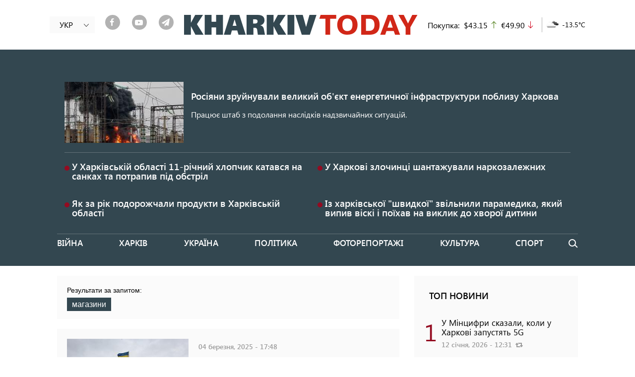

--- FILE ---
content_type: text/html; charset=UTF-8
request_url: https://2day.kh.ua/ua/tag/magazini
body_size: 13808
content:
<!DOCTYPE html>
<html lang="uk" dir="ltr" prefix="og: https://ogp.me/ns#">
<head>
    <link rel="alternate" hreflang="x-default" href="https://2day.kh.ua/ua/tag/magazini" />
  <meta charset="utf-8" />
<link rel="canonical" href="https://2day.kh.ua/ua/tag/magazini" />
<meta name="referrer" content="no-referrer-when-downgrade" />
<meta name="description" content="Магазини - усі новини за темою магазини в Україні та Харкові. Детальна інформація на поточний день!" />
<meta name="Generator" content="Drupal 8 (Thunder | http://www.thunder.org)" />
<meta name="MobileOptimized" content="width" />
<meta name="HandheldFriendly" content="true" />
<meta name="viewport" content="width=device-width, initial-scale=1, shrink-to-fit=no" />
<meta http-equiv="x-ua-compatible" content="ie=edge" />
<link rel="shortcut icon" href="/themes/custom/kharkiv2day/favicon.ico" type="image/png" />
<link rel="alternate" hreflang="uk" href="https://2day.kh.ua/ua/tag/magazini" />
<link rel="delete-form" href="/ua/taxonomy/term/53510/delete" />
<link rel="edit-form" href="/ua/taxonomy/term/53510/edit" />
<link rel="single-content:export" href="/ua/taxonomy/term/53510/export" />
<link rel="latest-version" href="/ua/taxonomy/term/53510/latest" />
<link rel="display" href="/ua/taxonomy/term/53510/manage-display" />
<link rel="drupal:content-translation-overview" href="/ua/taxonomy/term/53510/translations" />
<link rel="drupal:content-translation-add" href="/ua/taxonomy/term/53510/translations/add" />
<link rel="drupal:content-translation-edit" href="/ua/taxonomy/term/53510/translations/edit" />
<link rel="drupal:content-translation-delete" href="/ua/taxonomy/term/53510/translations/delete" />
<link rel="preload" as="font" type="font/woff2" href="/themes/custom/kharkiv2day/fonts/Segoe/SegoeUI.woff2" crossorigin="anonymous" />
<link rel="preload" as="font" type="font/woff2" href="/themes/custom/kharkiv2day/fonts/Segoe/SegoeUI-Italic.woff2" crossorigin="anonymous" />
<link rel="preload" as="font" type="font/woff2" href="/themes/custom/kharkiv2day/fonts/Segoe/SegoeUI-SemiBold.woff2" crossorigin="anonymous" />
<link rel="preload" as="font" type="font/woff2" href="/themes/custom/kharkiv2day/fonts/fontello.woff2" crossorigin="anonymous" />
<link rel="preload" as="font" type="font/woff2" href="/themes/custom/kharkiv2day/fonts/icons.woff2" crossorigin="anonymous" />
<link rel="alternate" hreflang="ru" href="https://2day.kh.ua/ru/taxonomy/term/53510" />
<link rel="alternate" type="application/rss+xml" title="News" href="https://2day.kh.ua/ua/taxonomy/term/53510/rss.xml" />

    <title>Магазини - усі новини за темою магазини | Харків Тудей</title>
  <meta name="facebook-domain-verification" content="twd47eg21t818riw96hsn4kr7hcx2l" />
  <link rel="stylesheet" media="all" href="/sites/default/files/css/css_t8zWuMXyMTCfEOLrsQobREPyaVbikrVocB-Gnjr9a_I.css" />
<link rel="stylesheet" media="all" href="/sites/default/files/css/css_TpLkzlM5SH-7ZGG3q5QB34lNKUINQHVmC-f61Ycmskk.css" />
<link rel="stylesheet" media="print" href="/sites/default/files/css/css_kGdid2AhF_KdvBJ6HR8ggI9ib9rspYawgbPKgo6Jglo.css" />

  
<!--[if lte IE 8]>
<script src="/sites/default/files/js/js_6tmhgTQdvGTLgMWZOQhIRVAZLXwThx7vyuq-MUpY89A.js"></script>
<![endif]-->

  <script data-ad-client="ca-pub-3699765833214304" async src="https://pagead2.googlesyndication.com/pagead/js/adsbygoogle.js"></script>
    <!-- Google tag (gtag.js) -->
    <script async src="https://www.googletagmanager.com/gtag/js?id=G-GMWTY17KZ1"></script>
    <script>
      window.dataLayer = window.dataLayer || [];
      function gtag(){dataLayer.push(arguments);}
      gtag('js', new Date());

      gtag('config', 'G-GMWTY17KZ1');
    </script>
  <script src="https://jsc.idealmedia.io/site/983607.js" async></script>
</head>
<body class="layout-one-sidebar layout-sidebar-first page-taxonomy-term-53510 page-vocabulary-tags page-view-categories path-taxonomy">
<!-- Facebook Pixel Code -->
<script>
  !function(f,b,e,v,n,t,s)
  {if(f.fbq)return;n=f.fbq=function(){n.callMethod?
    n.callMethod.apply(n,arguments):n.queue.push(arguments)};
    if(!f._fbq)f._fbq=n;n.push=n;n.loaded=!0;n.version='2.0';
    n.queue=[];t=b.createElement(e);t.async=!0;
    t.src=v;s=b.getElementsByTagName(e)[0];
    s.parentNode.insertBefore(t,s)}(window, document,'script',
    'https://connect.facebook.net/en_US/fbevents.js');
  fbq('init', '184534679422854');
  fbq('track', 'PageView');
</script>
<noscript><img height="1" width="1" alt="fp" style="display:none" src="https://www.facebook.com/tr?id=184534679422854&ev=PageView&noscript=1" /></noscript>
<!-- End Facebook Pixel Code -->
<div id="fb-root"></div>

<script async defer crossorigin="anonymous" src="https://connect.facebook.net/ru_RU/sdk.js#xfbml=1&version=v5.0&appId=919774958438288&autoLogAppEvents=1"></script>
<a href="#main-content" class="visually-hidden focusable skip-link">
    Перейти до основного вмісту
</a>

  <div class="dialog-off-canvas-main-canvas" data-off-canvas-main-canvas>
    <div id="fb-likebox">
<div class="wrap">
  <header>
    <div class="fblb-close"><a href="#" title="close"><i class="iconf-cancel"></i></a></div>
    <h2>Натисніть "подобається", щоб слідкувати за KHARKIV Today на Facebook</h2>
  </header>
  <div class="fb-page" data-href="https://www.facebook.com/2day.kh.ua/" data-tabs="" data-width="" data-height="" data-small-header="true" data-adapt-container-width="true" data-hide-cover="false" data-show-facepile="true">
    <blockquote cite="https://www.facebook.com/2day.kh.ua/" class="fb-xfbml-parse-ignore">
      <a href="https://www.facebook.com/2day.kh.ua/">KHARKIV Today</a>
    </blockquote>
  </div>
  <div class="fblb-button">
    <a href="#" title="close popup">Я вже читаю "KHARKIV Today" на Facebook</a>
  </div>
</div>
</div>

<div id="page-wrapper">
  <div id="page">
    <header id="header" class="header" role="banner" aria-label="Site header">
                        <nav class="navbar navbar-dark" id="navbar-top">
                    <div class="container">
                        
                <section class="row region region-top-header">
    <div class="language-switcher-language-url hidden-sm-down block block-language block-language-blocklanguage-interface nav-language" id="block-pereklyuchatelyazyka" role="navigation">
  <div class="inner">
          <ul class="links"><li hreflang="ru" data-drupal-link-system-path="taxonomy/term/53510" class="ru"><a href="/ru/taxonomy/term/53510" class="language-link" hreflang="ru" data-drupal-link-system-path="taxonomy/term/53510">РУС</a></li><li hreflang="uk" data-drupal-link-system-path="taxonomy/term/53510" class="uk is-active"><a href="/ua/tag/magazini" class="language-link is-active" hreflang="uk" data-drupal-link-system-path="taxonomy/term/53510">УКР</a></li></ul>
        
    <a href="#" class="toggle">
      <i class="icon icon-arrow-left"></i>
    </a>
  </div>
</div>
<div id="block-shareblock" class="hidden-sm-down block block-share-block our-soclinks-block">
                    <a target="_blank" class="our-soc-network our-soc-network-item item-link_facebook" href="https://www.facebook.com/2day.kh.ua/"><span class="back"><i class="iconf-facebook"></i></span></a>
                        <a target="_blank" class="our-soc-network our-soc-network-item item-link_youtube" href="https://www.youtube.com/channel/UCxpIWxjeBVj7CFFZeK-222w?view_as=subscriber"><span class="back"><i class="iconf-youtube-play"></i></span></a>
                        <a target="_blank" class="our-soc-network our-soc-network-item item-link_telegram" href="https://t.me/joinchat/AAAAAExWLqEKAYHaiFohPA"><span class="back"><i class="iconf-paper-plane"></i></span></a>
            </div>
      <a href="/ua" title="Головна" rel="home" class="navbar-brand">
              <img src="/sites/default/files/logo_m.png" alt="Харків Тудей - Новини Харкова сьогодні" class="img-fluid d-inline-block align-top" />
            
    </a>
    <div id="block-exchangeblock" class="hidden-sm-down block block-exchange-rankings block-exchange-block">
  
    
      <div class="content">
      <div>Покупка:</div><div>$43.15</div><div class="arrow_up">up</div><div>€49.90</div><div class="arrow_down">down</div>
    </div>
  </div>
<div id="block-meteo" class="hidden-sm-down block block-meteo block-meteo-weather">
  
    
      <div class="content">
      <div>
         <span><img src="http://openweathermap.org/img/w/04n.png" alt="04n"></span>
         <span>-13.5°C</span>
       </div>
    </div>
  </div>

  </section>

                                  </div>
                    </nav>
                <nav class="navbar navbar-dark navbar-expand-lg" id="navbar-main">
          <a href="#" class="navbar-toggle">
            <span></span>
            <span></span>
            <span></span>
          </a>
                    <div class="container">
                      
                          <div class="content-wrapper navbar-collapse" id="CollapsingNavbar">
                  <div id="block-mobilenav" class="hidden-md-up block block-blockgroup block-block-groupmobile-nav">
  
    
      <div class="content">
      <nav role="navigation" aria-labelledby="block-osnovnayanavigaciya-menu" id="block-osnovnayanavigaciya" class="block block-menu navigation menu--main">
            
  <h2 class="sr-only" id="block-osnovnayanavigaciya-menu">Основная навигация</h2>
  

        
              <ul block="block-osnovnayanavigaciya" class="clearfix nav navbar-nav">
                    <li class="nav_ua-viyna nav-item">
                          <a href="/ua/viyna" class="nav-link nav-link--ua-viyna" data-drupal-link-system-path="taxonomy/term/77553">Війна</a>
              </li>
                <li class="nav_ua-kharkow nav-item">
                          <a href="/ua/kharkow" class="nav-link nav-link--ua-kharkow" data-drupal-link-system-path="taxonomy/term/50006">Харків</a>
              </li>
                <li class="nav_ua-ukraine nav-item">
                          <a href="/ua/ukraine" class="nav-link nav-link--ua-ukraine" data-drupal-link-system-path="taxonomy/term/50003">Україна</a>
              </li>
                <li class="nav_ua-politika nav-item">
                          <a href="/ua/politika" class="nav-link nav-link--ua-politika" data-drupal-link-system-path="taxonomy/term/4">Політика</a>
              </li>
                <li class="nav_ua-photoreportazh nav-item">
                          <a href="/ua/photoreportazh" class="nav-link nav-link--ua-photoreportazh" data-drupal-link-system-path="taxonomy/term/50007">Фоторепортажі</a>
              </li>
                <li class="nav_ua-kultura nav-item">
                          <a href="/ua/kultura" class="nav-link nav-link--ua-kultura" data-drupal-link-system-path="taxonomy/term/7">Культура</a>
              </li>
                <li class="nav_ua-sport nav-item">
                          <a href="/ua/sport" class="nav-link nav-link--ua-sport" data-drupal-link-system-path="taxonomy/term/8">Спорт</a>
              </li>
                <li class="nav_ua-blog nav-item">
                          <a href="/ua/blog" class="nav-link nav-link--ua-blog" data-drupal-link-system-path="taxonomy/term/19">Блоги</a>
              </li>
        </ul>
  


  </nav>
<div id="block-shareblock-3" class="block block-share-block our-soclinks-block">
                    <a target="_blank" class="our-soc-network our-soc-network-item item-link_facebook" href="https://www.facebook.com/2day.kh.ua/"><span class="back"><i class="iconf-facebook"></i></span></a>
                        <a target="_blank" class="our-soc-network our-soc-network-item item-link_youtube" href="https://www.youtube.com/channel/UCxpIWxjeBVj7CFFZeK-222w?view_as=subscriber"><span class="back"><i class="iconf-youtube-play"></i></span></a>
                        <a target="_blank" class="our-soc-network our-soc-network-item item-link_telegram" href="https://t.me/joinchat/AAAAAExWLqEKAYHaiFohPA"><span class="back"><i class="iconf-paper-plane"></i></span></a>
            </div>
<div id="block-exchangeblock-2" class="block block-exchange-rankings block-exchange-block">
  
    
      <div class="content">
      <div>Покупка:</div><div>$43.15</div><div class="arrow_up">up</div><div>€49.90</div><div class="arrow_down">down</div>
    </div>
  </div>
<div id="block-meteo-2" class="block block-meteo block-meteo-weather">
  
    
      <div class="content">
      <div>
         <span><img src="http://openweathermap.org/img/w/04n.png" alt="04n"></span>
         <span>-13.5°C</span>
       </div>
    </div>
  </div>
<div class="views-element-container block block-views block-views-blockkharkovskaya-nedelya-header-block-1" id="block-views-block-kharkovskaya-nedelya-header-block-1-2">
  
    
      <div class="content">
      <div class="col-auto"><div class="view view-kharkovskaya-nedelya-header view-id-kharkovskaya_nedelya_header view-display-id-block_1 js-view-dom-id-37d7d20c40546842d8683ffcb3011bd6f0ffbc57b40a213f5d27f3c31aadefe3">
  
    
      
  
          </div>
</div>

    </div>
  </div>

    </div>
  </div>
<div class="views-element-container hidden-sm-down block block-views block-views-blockkharkovskaya-nedelya-header-block-1" id="block-views-block-kharkovskaya-nedelya-header-block-1">
  
    
      <div class="content">
      <div class="col-auto"><div class="view view-kharkovskaya-nedelya-header view-id-kharkovskaya_nedelya_header view-display-id-block_1 js-view-dom-id-a23eff467387c8fc23c90bcbeead3c8794464ab02f5dbc45e3038b5a25d2c6c9">
  
    
      
  
          </div>
</div>

    </div>
  </div>
<div id="block-mobilelogo" class="hidden-md-up block block-blockgroup block-block-groupmobile-logo">
  
    
      <div class="content">
            <a href="/ua" title="Головна" rel="home" class="navbar-brand">
              <img src="/sites/default/files/logo_m.png" alt="Харків Тудей - Новини Харкова сьогодні" class="img-fluid d-inline-block align-top" />
            
    </a>
    
    </div>
  </div>
<div class="language-switcher-language-url block block-language block-language-blocklanguage-interface nav-language" id="block-pereklyuchatelyazyka-2" role="navigation">
  <div class="inner">
          <ul class="links"><li hreflang="ru" data-drupal-link-system-path="taxonomy/term/53510" class="ru"><a href="/ru/taxonomy/term/53510" class="language-link" hreflang="ru" data-drupal-link-system-path="taxonomy/term/53510">РУС</a></li><li hreflang="uk" data-drupal-link-system-path="taxonomy/term/53510" class="uk is-active"><a href="/ua/tag/magazini" class="language-link is-active" hreflang="uk" data-drupal-link-system-path="taxonomy/term/53510">УКР</a></li></ul>
        
    <a href="#" class="toggle">
      <i class="icon icon-arrow-left"></i>
    </a>
  </div>
</div>
<div class="views-element-container no-vision block block-views block-views-blockpossible-attack-block-1" id="block-views-block-possible-attack-block-1">
  
    
      <div class="content">
      <div class="col-auto"><div class="view view-possible-attack view-id-possible_attack view-display-id-block_1 js-view-dom-id-29a6fbdbfa57b80fc8051bb4574ff4e0c23c47faf3cca23f50fcd63f23ce9d81">
  
    
      
      <div class="view-content row">
          <div class="views-row">
    <div class="node node--type-article node--view-mode-possible-attack-big ds-1col clearfix">

  

  <div>
    
            <div class="field field--name-field-teaser-media field--type-entity-reference field--label-hidden field__item">
                  <img src="/sites/default/files/styles/possible_attack/public/2024-04/tets.jpg?h=97f17f4d&amp;itok=E39JCJ_a" loading="lazy" class="image-style-possible-attack" />



      </div>
      <div class="flex_wrap">    
                  <h3>
  <a href="/ua/kharkow/rosiyany-zruynuvaly-velykyy-enerhetychnyy-obyekt-pid-kharkovom" hreflang="uk">Росіяни зруйнували великий об&#039;єкт енергетичної інфраструктури поблизу Харкова</a>
</h3>

      
  

    
                          <div  >
      Працює штаб з подолання наслідків надзвичайних ситуацій.</div>
      
  
</div>

  </div>

</div>


  </div>
    <div class="views-row">
    <div class="node node--type-article node--view-mode-possible-attack-little ds-1col clearfix">

  

  <div>
    <span class="circle"></span>    
                  <h3>
  <a href="/ua/kharkow/na-kharkivshchyni-khlopchyk-potrapyv-pid-obstril-koly-katavsya-na-sankakh" hreflang="uk">У Харківській області 11-річний хлопчик катався на санках та потрапив під обстріл</a>
</h3>

      
  


  </div>

</div>


  </div>
    <div class="views-row">
    <div class="node node--type-article node--view-mode-possible-attack-little ds-1col clearfix">

  

  <div>
    <span class="circle"></span>    
                  <h3>
  <a href="/ua/kharkow/u-kharkovi-zlochyntsi-shantazhuvaly-narkozalezhnykh" hreflang="uk">У Харкові злочинці шантажували наркозалежних</a>
</h3>

      
  


  </div>

</div>


  </div>
    <div class="views-row">
    <div class="node node--type-article node--view-mode-possible-attack-little ds-1col clearfix">

  

  <div>
    <span class="circle"></span>    
                  <h3>
  <a href="/ua/kharkow/za-rik-produkty-v-kharkivskiy-oblasti-podorozhchaly-na-8" hreflang="uk">Як за рік подорожчали продукти в Харківській області</a>
</h3>

      
  


  </div>

</div>


  </div>
    <div class="views-row">
    <div class="node node--type-article node--view-mode-possible-attack-little ds-1col clearfix">

  

  <div>
    <span class="circle"></span>    
                  <h3>
  <a href="/ua/kharkow/iz-kharkivskoyi-shvydkoyi-zvilnyly-paramedyka-yakyy-vypyv-viski-i-poyikhav-na-vyklyk-do" hreflang="uk">Із харківської &quot;швидкої&quot; звільнили парамедика, який випив віскі і поїхав на виклик до хворої дитини</a>
</h3>

      
  


  </div>

</div>


  </div>

    </div>
  
          </div>
</div>

    </div>
  </div>
<nav role="navigation" aria-labelledby="block-kharkiv2day-main-menu-menu" id="block-kharkiv2day-main-menu" class="hidden-sm-down block block-menu navigation menu--main">
            
  <h2 class="sr-only" id="block-kharkiv2day-main-menu-menu">Основная навигация</h2>
  

        
              <ul block="block-kharkiv2day-main-menu" class="clearfix nav navbar-nav">
                    <li class="nav_ua-viyna nav-item">
                          <a href="/ua/viyna" class="nav-link nav-link--ua-viyna" data-drupal-link-system-path="taxonomy/term/77553">Війна</a>
              </li>
                <li class="nav_ua-kharkow nav-item">
                          <a href="/ua/kharkow" class="nav-link nav-link--ua-kharkow" data-drupal-link-system-path="taxonomy/term/50006">Харків</a>
              </li>
                <li class="nav_ua-ukraine nav-item">
                          <a href="/ua/ukraine" class="nav-link nav-link--ua-ukraine" data-drupal-link-system-path="taxonomy/term/50003">Україна</a>
              </li>
                <li class="nav_ua-politika nav-item">
                          <a href="/ua/politika" class="nav-link nav-link--ua-politika" data-drupal-link-system-path="taxonomy/term/4">Політика</a>
              </li>
                <li class="nav_ua-photoreportazh nav-item">
                          <a href="/ua/photoreportazh" class="nav-link nav-link--ua-photoreportazh" data-drupal-link-system-path="taxonomy/term/50007">Фоторепортажі</a>
              </li>
                <li class="nav_ua-kultura nav-item">
                          <a href="/ua/kultura" class="nav-link nav-link--ua-kultura" data-drupal-link-system-path="taxonomy/term/7">Культура</a>
              </li>
                <li class="nav_ua-sport nav-item">
                          <a href="/ua/sport" class="nav-link nav-link--ua-sport" data-drupal-link-system-path="taxonomy/term/8">Спорт</a>
              </li>
                <li class="nav_ua-blog nav-item">
                          <a href="/ua/blog" class="nav-link nav-link--ua-blog" data-drupal-link-system-path="taxonomy/term/19">Блоги</a>
              </li>
        </ul>
  


  </nav>
<div class="search-block-form block block-search block-search-form-block" data-drupal-selector="search-block-form" id="block-formapoiska" role="search">
  
    
    <div class="block block-search block-search-form-block">
        <div class="block block-search block-search-form-block content">
      <form action="/ua/search/nodes" method="get" id="search-block-form" accept-charset="UTF-8" class="search-form search-block-form form-row">
  



  <fieldset class="js-form-item js-form-type-search form-type-search js-form-item-keys form-item-keys form-no-label form-group">
          <label for="edit-keys" class="sr-only">Пошук</label>
                    <input title="Введіть терміни, які необхідно знайти." data-drupal-selector="edit-keys" type="search" id="edit-keys" name="keys" value="" size="15" maxlength="128" class="form-search form-control" />

                      </fieldset>
<div data-drupal-selector="edit-actions" class="form-actions js-form-wrapper form-group col-auto" id="edit-actions--2"><button data-drupal-selector="edit-submit" type="submit" id="edit-submit--2" value="Пошук" class="button js-form-submit form-submit btn btn-primary">Пошук</button>
</div>

</form>

    </div>
  
    <a href="#" class="toggle"></a>
  </div>
</div>


                	          </div>
                                            </div>
                  </nav>
          </header>
          <div class="highlighted">
        <aside class="container section clearfix" role="complementary">
            <div data-drupal-messages-fallback class="hidden"></div>


        </aside>
      </div>
        
    <main id="main-wrapper">
              <div id="main" class="container">
          
          <div class="row row-offcanvas row-offcanvas-left clearfix">
            <div class="col-lg-8">
                <div id="block-kharkiv2day-content" class="block block-system block-system-main-block">
  
    
      <div class="content">
      <div class="views-element-container col-auto"><div class="js-view-dom-id-8672d614edac254fd461e34e487cf888a1060b23705fef84a1300a0c865ecde9">
  
  
  

      <div class="tag-result-header">
<p> Результати за запитом:</p>
<span>магазини</span>
</div>

  
  
  

  <div class="posts">
    <ul>

      <li class="posts-item l-gray">
<div class="posts-item-media">
        <a href="/ua/kharkow/chas-roboty-mahazyniv-zbilshyvsya-yak-dyferentsiatsiya-povitryanykh-tryvoh-vplynula-na"><img title="Фото: Сергій Козлов / KHARKIV Today
" src="/sites/default/files/styles/teaser_wm/public/2024-01/53343604127_3c0aaf69fb_c.jpg?itok=FS9RvgXh" loading="lazy" class="image-style-teaser-wm" />

</a>

  </div>
<div class="posts-item-content">
      <div class="posts-item-meta">
      04 березня, 2025 - 17:48
    </div>
        <h2 class="posts-item-title">
      <a href="/ua/kharkow/chas-roboty-mahazyniv-zbilshyvsya-yak-dyferentsiatsiya-povitryanykh-tryvoh-vplynula-na" hreflang="uk">Час роботи магазинів збільшився. Як нові повітряні тривоги вплинули на Харків?</a>
    </h2>
        <div class="posts-item-text">
      Сирена в місті звучить рідше.
    </div>
  </div></li>
    
      <script async src="https://pagead2.googlesyndication.com/pagead/js/adsbygoogle.js?client=ca-pub-3699765833214304"
              crossorigin="anonymous"></script>
      <ins class="adsbygoogle"
           style="display:block"
           data-ad-client="ca-pub-3699765833214304"
           data-ad-slot="7743479215"
           data-ad-format="auto"
           data-full-width-responsive="true"></ins>
      <script>
        (adsbygoogle = window.adsbygoogle || []).push({});
      </script>

          <li class="posts-item l-gray">
<div class="posts-item-media">
        <a href="/ua/kharkow/yak-pratsyuvatymut-mahazyny-u-kharkovi-pid-chas-novorichnykh-svyat"><img title="Фото: Сергій Козлов / KHARKIV Today
" src="/sites/default/files/styles/teaser_wm/public/2023-11/50848264503_e831e12327_c.jpg?itok=T3vhW6bu" loading="lazy" class="image-style-teaser-wm" />

</a>

  </div>
<div class="posts-item-content">
      <div class="posts-item-meta">
      30 грудня, 2023 - 13:17
    </div>
        <h2 class="posts-item-title">
      <a href="/ua/kharkow/yak-pratsyuvatymut-mahazyny-u-kharkovi-pid-chas-novorichnykh-svyat" hreflang="uk">Як працюватимуть магазини у Харкові під час новорічних свят</a>
    </h2>
        <div class="posts-item-text">
      31 грудня будуть відкриті усі об’єкти торгівлі.
    </div>
  </div></li>
          <li class="posts-item l-gray">
<div class="posts-item-media">
        <a href="/ua/kharkow/de-kupyty-produkty-ta-liky-na-pivnichniy-saltivtsi"><img title="Фото: Сергій Козлов/KHARKIV Today
" src="/sites/default/files/styles/teaser/public/2023-05/saltovka.jpg?h=d28b8abe&amp;itok=BxmV9YKM" loading="lazy" class="image-style-teaser" />

</a>

  </div>
<div class="posts-item-content">
      <div class="posts-item-meta">
      18 травня, 2023 - 12:41
    </div>
        <h2 class="posts-item-title">
      <a href="/ua/kharkow/de-kupyty-produkty-ta-liky-na-pivnichniy-saltivtsi" hreflang="uk">Де купити продукти та ліки на Північній Салтівці</a>
    </h2>
        <div class="posts-item-text">
      У районі працюють кілька крамниць, аптеки та ринки.
    </div>
  </div></li>
          <li class="posts-item l-gray">
<div class="posts-item-media">
        <a href="/ua/kharkow/u-kharkovi-zapratsyuvaly-vsi-torhovelni-merezhi"><img title="Ілюстративне фото: Сергій Козлов / KHARKIV Today&amp;nbsp;
" src="/sites/default/files/styles/teaser_wm/public/2020-11/50620380291_b18a2d2e72_b.jpg?itok=F4W7AOqW" loading="lazy" class="image-style-teaser-wm" />

</a>

  </div>
<div class="posts-item-content">
      <div class="posts-item-meta">
      06 березня, 2023 - 16:04
    </div>
        <h2 class="posts-item-title">
      <a href="/ua/kharkow/u-kharkovi-zapratsyuvaly-vsi-torhovelni-merezhi" hreflang="uk">У Харкові запрацювали всі торговельні мережі</a>
    </h2>
        <div class="posts-item-text">
      Також відкриваються нові магазини.
    </div>
  </div></li>
    
      <script async src="https://pagead2.googlesyndication.com/pagead/js/adsbygoogle.js?client=ca-pub-3699765833214304"
              crossorigin="anonymous"></script>
      <ins class="adsbygoogle"
           style="display:block"
           data-ad-client="ca-pub-3699765833214304"
           data-ad-slot="7743479215"
           data-ad-format="auto"
           data-full-width-responsive="true"></ins>
      <script>
        (adsbygoogle = window.adsbygoogle || []).push({});
      </script>

          <li class="posts-item l-gray">
<div class="posts-item-media">
        <a href="/ua/kharkow/yaki-mahazyny-v-kharkovi-hotovi-do-blekautu"><img title="Ілюстративне фото: Сергій Козлов / KHARKIV Today
" src="/sites/default/files/styles/teaser_wm/public/2023-02/52596621103_e4505ffeb5_c.jpg?itok=IlJEJ8_V" alt="Фото: Сергій Козлов / KHARKIV Today" loading="lazy" class="image-style-teaser-wm" />

</a>

  </div>
<div class="posts-item-content">
      <div class="posts-item-meta">
      09 лютого, 2023 - 14:40
    </div>
        <h2 class="posts-item-title">
      <a href="/ua/kharkow/yaki-mahazyny-v-kharkovi-hotovi-do-blekautu" hreflang="uk">Які магазини в Харкові готові до блекауту</a>
    </h2>
        <div class="posts-item-text">
      Понад 900 магазинів обладнані генераторами.
    </div>
  </div></li>
          <li class="posts-item l-gray">
<div class="posts-item-media">
        <a href="/ua/kharkow/bilsh-nizh-polovyna-prodovolchykh-mahazyniv-u-kharkovi-mozhe-pratsyuvaty-bez-elektryky"><img title="Фото: Харківська міська рада
" src="/sites/default/files/styles/teaser/public/2022-11/r.jpg?h=1ab1e039&amp;itok=H7Orq5s5" loading="lazy" class="image-style-teaser" />

</a>

  </div>
<div class="posts-item-content">
      <div class="posts-item-meta">
      18 листопада, 2022 - 13:41
    </div>
        <h2 class="posts-item-title">
      <a href="/ua/kharkow/bilsh-nizh-polovyna-prodovolchykh-mahazyniv-u-kharkovi-mozhe-pratsyuvaty-bez-elektryky" hreflang="uk">Більш ніж половина продовольчих магазинів у Харкові може працювати без електрики</a>
    </h2>
        <div class="posts-item-text">
      До тривалої відсутності світла наразі готові 66% крамниць.
    </div>
  </div></li>
          <li class="posts-item l-gray">
<div class="posts-item-media">
        <a href="/ua/kharkow/u-kharkivskomu-torhovomu-tsentri-vidkryly-shche-odyn-poverkh"><img title="Фото: Сергій Козлов/KHARKIV Today
" src="/sites/default/files/styles/teaser_wm/public/2022-10/51193234436_7c2e83ecb3_b.jpg?itok=mcqOSNks" loading="lazy" class="image-style-teaser-wm" />

</a>

  </div>
<div class="posts-item-content">
      <div class="posts-item-meta">
      21 жовтня, 2022 - 22:10
    </div>
        <h2 class="posts-item-title">
      <a href="/ua/kharkow/u-kharkivskomu-torhovomu-tsentri-vidkryly-shche-odyn-poverkh" hreflang="uk">У харківському торговому центрі відкрили ще один поверх</a>
    </h2>
        <div class="posts-item-text">
      Тут можна придбати дитячі іграшки, взуття, а також спортивні речі. 
    </div>
  </div></li>
    
      <script async src="https://pagead2.googlesyndication.com/pagead/js/adsbygoogle.js?client=ca-pub-3699765833214304"
              crossorigin="anonymous"></script>
      <ins class="adsbygoogle"
           style="display:block"
           data-ad-client="ca-pub-3699765833214304"
           data-ad-slot="7743479215"
           data-ad-format="auto"
           data-full-width-responsive="true"></ins>
      <script>
        (adsbygoogle = window.adsbygoogle || []).push({});
      </script>

          <li class="posts-item l-gray">
<div class="posts-item-media">
        <a href="/ua/kharkow/u-torhovomu-tsentri-v-kharkovi-vidkrylys-dodatkovi-mahazyny"><img title="Фото: Сергій Козлов/KHARKIV Today
" src="/sites/default/files/styles/teaser_wm/public/2022-09/51192529017_e2586cdff1_b.jpg?itok=DMf4JdLl" loading="lazy" class="image-style-teaser-wm" />

</a>

  </div>
<div class="posts-item-content">
      <div class="posts-item-meta">
      23 вересня, 2022 - 19:10
    </div>
        <h2 class="posts-item-title">
      <a href="/ua/kharkow/u-torhovomu-tsentri-v-kharkovi-vidkrylys-dodatkovi-mahazyny" hreflang="uk">У торговому центрі в Харкові відкрились додаткові магазини</a>
    </h2>
        <div class="posts-item-text">
      У ТРЦ Nikolsky частково відновили роботу перший та другий поверхи.  
    </div>
  </div></li>
          <li class="posts-item l-gray">
<div class="posts-item-media">
        <a href="/ua/kharkow/u-ponivechenomu-viynoyu-kharkivskomu-torhovomu-tsentri-zapratsyuye-bilshe-mahazyniv"><img title="Фото: Сергій Козлов / KHARKIV Today&amp;nbsp;
" src="/sites/default/files/styles/teaser_wm/public/2021-05/51194005059_a4e52a134b_b.jpg?itok=64WA5yIW" loading="lazy" class="image-style-teaser-wm" />

</a>

  </div>
<div class="posts-item-content">
      <div class="posts-item-meta">
      23 серпня, 2022 - 13:41
    </div>
        <h2 class="posts-item-title">
      <a href="/ua/kharkow/u-ponivechenomu-viynoyu-kharkivskomu-torhovomu-tsentri-zapratsyuye-bilshe-mahazyniv" hreflang="uk">У понівеченому війною харківському торговому центрі запрацює більше магазинів</a>
    </h2>
        <div class="posts-item-text">
      Вищі поверхи &quot;Нікольського&quot; відкриватимуть поступово. 
    </div>
  </div></li>
          <li class="posts-item l-gray">
<div class="posts-item-media">
        <a href="/ua/kharkow/u-kharkovi-vidnovyly-robotu-mayzhe-160-supermarketiv-200-aptek-ta-30-rynkiv"><img title="Ілюстративне фото: Сергій Козлов/KHARKIV Today&amp;nbsp;
" src="/sites/default/files/styles/teaser_wm/public/2022-01/51652861710_a1de37be3c_b.jpg?itok=J2dJRg_o" loading="lazy" class="image-style-teaser-wm" />

</a>

  </div>
<div class="posts-item-content">
      <div class="posts-item-meta">
      02 червня, 2022 - 11:34
    </div>
        <h2 class="posts-item-title">
      <a href="/ua/kharkow/u-kharkovi-vidnovyly-robotu-mayzhe-160-supermarketiv-200-aptek-ta-30-rynkiv" hreflang="uk">У Харкові відновили роботу майже 160 супермаркетів, 200 аптек та 30 ринків</a>
    </h2>
        <div class="posts-item-text">
      Підприємці потихеньку відновлюють бізнес.
    </div>
  </div></li>
    
      <script async src="https://pagead2.googlesyndication.com/pagead/js/adsbygoogle.js?client=ca-pub-3699765833214304"
              crossorigin="anonymous"></script>
      <ins class="adsbygoogle"
           style="display:block"
           data-ad-client="ca-pub-3699765833214304"
           data-ad-slot="7743479215"
           data-ad-format="auto"
           data-full-width-responsive="true"></ins>
      <script>
        (adsbygoogle = window.adsbygoogle || []).push({});
      </script>

          <li class="posts-item l-gray">
<div class="posts-item-media">
        <a href="/ua/kharkow/u-kharkivskiy-oblasti-vidnovlyuyut-robotu-mahazyny"><img title="Иллюстративное фото
" src="/sites/default/files/styles/teaser_wm/public/2022-04/51942655860_db7f0b5913_c.jpg?itok=3MKkWpuD" loading="lazy" class="image-style-teaser-wm" />

</a>

  </div>
<div class="posts-item-content">
      <div class="posts-item-meta">
      22 квітня, 2022 - 19:50
    </div>
        <h2 class="posts-item-title">
      <a href="/ua/kharkow/u-kharkivskiy-oblasti-vidnovlyuyut-robotu-mahazyny" hreflang="uk">У Харківській області відновлюють роботу магазини</a>
    </h2>
        <div class="posts-item-text">
      Заплановано відкриття ще 100 магазинів.
    </div>
  </div></li>
          <li class="posts-item l-gray">
<div class="posts-item-media">
        <a href="/ua/news/proti-merezhi-magaziniv-sporttovariv-vveli-sankcii-filii-e-v-kharkovi"><img title="" src="/sites/default/files/styles/teaser/public/2021-02/1512483708615_img_8029274340885926917-800x600.jpg?h=827069f2&amp;itok=CEKrP5WG" loading="lazy" class="image-style-teaser" />

</a>

  </div>
<div class="posts-item-content">
      <div class="posts-item-meta">
      21 лютого, 2021 - 12:19
    </div>
        <h2 class="posts-item-title">
      <a href="/ua/news/proti-merezhi-magaziniv-sporttovariv-vveli-sankcii-filii-e-v-kharkovi" hreflang="uk">Проти мережі магазинів спорттоварів ввели санкції, філії є в Харкові</a>
    </h2>
        <div class="posts-item-text">
      Рада національної безпеки і оборони України заборонила роботу &quot;Спортмайстера&quot;.
    </div>
  </div></li>
          <li class="posts-item l-gray">
<div class="posts-item-media">
        <a href="/ua/news/maybutniy-lokdaun-bez-dati-scho-tochno-zakrietsya-v-kharkovi-cogo-razu"><img title="Фото: Сергей Козлов / Facebook
" src="/sites/default/files/styles/teaser_wm/public/2020-12/50661501633_9e97c791c7_c_1.jpg?itok=3KaAeHog" loading="lazy" class="image-style-teaser-wm" />

</a>

  </div>
<div class="posts-item-content">
      <div class="posts-item-meta">
      03 грудня, 2020 - 11:12
    </div>
        <h2 class="posts-item-title">
      <a href="/ua/news/maybutniy-lokdaun-bez-dati-scho-tochno-zakrietsya-v-kharkovi-cogo-razu" hreflang="uk">Майбутній локдаун без дати: що точно закриється в Харкові цього разу</a>
    </h2>
        <div class="posts-item-text">
      Українців хочуть відправити на віддалену роботу і заборонити відвідувати розважальні заходи.
    </div>
  </div></li>
          <li class="posts-item l-gray">
<div class="posts-item-media">
        <a href="/ua/news/za-dobu-v-kharkivskiy-oblasti-viyavili-sto-porushnikiv-karantinu-vikhidnogo-dnya"><img title="Фото: Госпродпотребслужба
" src="/sites/default/files/styles/teaser/public/2020-11/screenshot_13_12.jpg?h=9613196e&amp;itok=nJm__5oI" loading="lazy" class="image-style-teaser" />

</a>

  </div>
<div class="posts-item-content">
      <div class="posts-item-meta">
      30 листопада, 2020 - 10:02
    </div>
        <h2 class="posts-item-title">
      <a href="/ua/news/za-dobu-v-kharkivskiy-oblasti-viyavili-sto-porushnikiv-karantinu-vikhidnogo-dnya" hreflang="uk">За добу в Харківській області виявили сто порушників &quot;карантину вихідного дня&quot;</a>
    </h2>
        <div class="posts-item-text">
      Держспоживслужба відзвітувала про результати інспекції магазинів і ринків у неділю.
    </div>
  </div></li>
      
</ul>


    
  </div>
    <nav aria-label="Page navigation" class="pager">
    <ul class="pagination">
                                                        <li class="pager-item active">
          1        </li>
              <li class="pager-item ">
                      <a href="?page=1" title="" class="pager-link">2</a>
                  </li>
                                      <li class="pager-item pager-item-next">
          <a href="?page=1" title="До наступної сторінки" rel="next">
            <span class="icon icon-arrow-right"></span>
          </a>
        </li>
                          <li class="pager-item pager-item-last">
          <a href="?page=1" title="До останньої сторінки">
            <span aria-hidden="true">»</span>
            <span class="sr-only">Последняя »</span>
          </a>
        </li>
          </ul>
  </nav>


  
  

  
  <a href="https://2day.kh.ua/ua/taxonomy/term/53510/rss.xml" class="feed-icon">
  Підписка на News
</a>

  <div class="mobile-reklama">

    <script async src="https://pagead2.googlesyndication.com/pagead/js/adsbygoogle.js?client=ca-pub-3699765833214304"
            crossorigin="anonymous"></script>
    <ins class="adsbygoogle"
         style="display:block"
         data-ad-client="ca-pub-3699765833214304"
         data-ad-slot="9216745939"
         data-ad-format="auto"
         data-full-width-responsive="true"></ins>
    <script>
      (adsbygoogle = window.adsbygoogle || []).push({});
    </script>
    <script async src="https://pagead2.googlesyndication.com/pagead/js/adsbygoogle.js?client=ca-pub-3699765833214304"
            crossorigin="anonymous"></script>
    <ins class="adsbygoogle"
         style="display:block"
         data-ad-format="autorelaxed"
         data-ad-client="ca-pub-3699765833214304"
         data-ad-slot="1263052531"></ins>
    <script>
      (adsbygoogle = window.adsbygoogle || []).push({});
    </script>
  </div>
</div>
</div>

    </div>
  </div>


              <div class="mobile-reklama">
                <script async src="https://pagead2.googlesyndication.com/pagead/js/adsbygoogle.js?client=ca-pub-3699765833214304"
                        crossorigin="anonymous"></script>
                <!-- Стрічка. Реклама під пагінацією -->
                <ins class="adsbygoogle"
                     style="display:block"
                     data-ad-client="ca-pub-3699765833214304"
                     data-ad-slot="9216745939"
                     data-ad-format="auto"
                     data-full-width-responsive="true"></ins>
                <script>
                  (adsbygoogle = window.adsbygoogle || []).push({});
                </script>
                <script async src="https://pagead2.googlesyndication.com/pagead/js/adsbygoogle.js?client=ca-pub-3699765833214304"
                        crossorigin="anonymous"></script>
                <ins class="adsbygoogle"
                     style="display:block"
                     data-ad-format="autorelaxed"
                     data-ad-client="ca-pub-3699765833214304"
                     data-ad-slot="1263052531"></ins>
                <script>
                  (adsbygoogle = window.adsbygoogle || []).push({});
                </script>

              </div>
            </div>
                          <div class="sidebar col-lg-4 order-first" id="sidebar_first">
                <aside class="section" role="complementary">
                    <div id="block-headertopnewsblock" class="block block-top-shared-news block-header-top-news-block">
  
      <h2>Топ новини</h2>
    
      <div class="content">
      <div></div>
    </div>
  </div>
<div class="views-element-container block block-views block-views-blocksidebar-news-top-news block-list block-list-news" id="block-views-block-sidebar-news-top-news">
  
    
      <div class="col-auto"><div class="blk-top-news js-view-dom-id-e2ef3bfc780fbe05d9208afb3522185f93e7c5d9e3b9a0be60caeb0f30a13fce l-fluid-h block-list-news-wrapper">
  
  

  
  
  
  

      <div class="item-list block-list-content">
  
  <ul>

          <li class="block-list-item block-list-news-item"><div class="views-field views-field-nothing"><span class="field-content"><div class="tn-counter">1</div>
<div class="tn-content">
    <p><a href="/ua/kharkow/u-mintsyfry-skazaly-koly-u-kharkovi-zapustyat-5g" hreflang="uk">У Мінцифри сказали, коли у Харкові запустять 5G</a></p>
<p>12 січня, 2026 - 12:31
                                <i class="iconf-retweet"></i>
            </p>
</div></span></div></li>
          <li class="block-list-item block-list-news-item"><div class="views-field views-field-nothing"><span class="field-content"><div class="tn-counter">2</div>
<div class="tn-content">
    <p><a href="/ua/kharkow/u-peredmisti-kharkova-na-dobu-vidklyuchat-haz" hreflang="uk">У передмісті Харкова на добу відключать газ</a></p>
<p>12 січня, 2026 - 16:20
                        </p>
</div></span></div></li>
          <li class="block-list-item block-list-news-item"><div class="views-field views-field-nothing"><span class="field-content"><div class="tn-counter">3</div>
<div class="tn-content">
    <p><a href="/ua/kharkow/yak-kharkivyany-mozhut-dopomohty-enerhetytsi-ukrayiny" hreflang="uk">Як харків&#039;яни можуть допомогти енергетиці України: поради</a></p>
<p>13 січня, 2026 - 10:59
                                <i class="iconf-retweet"></i>
            </p>
</div></span></div></li>
          <li class="block-list-item block-list-news-item"><div class="views-field views-field-nothing"><span class="field-content"><div class="tn-counter">4</div>
<div class="tn-content">
    <p><a href="/ua/kharkow/kharkiv-vytratyt-12-milyoniv-hryven-na-vidlov-tvaryn-0" hreflang="uk">Харків витратить 12 мільйонів гривень на відлов тварин</a></p>
<p>14 січня, 2026 - 10:41
                                <i class="iconf-retweet"></i>
            </p>
</div></span></div></li>
          <li class="block-list-item block-list-news-item"><div class="views-field views-field-nothing"><span class="field-content"><div class="tn-counter">5</div>
<div class="tn-content">
    <p class="bold-title"><a href="/ua/kharkow/tretyna-shkolyariv-kharkivskoyi-oblasti-obyraye-dlya-spilkuvannya-lyshe-ukrayinsku-movu" hreflang="uk">Мова VS язык. Освітяни дослідили, як говорять школярі, їхні батьки та вчителі у Харківській області</a></p>
<p>13 січня, 2026 - 18:04
                        </p>
</div></span></div></li>
          <li class="block-list-item block-list-news-item"><div class="views-field views-field-nothing"><span class="field-content"><div class="tn-counter">6</div>
<div class="tn-content">
    <p><a href="/ua/kharkow/u-kharkivskomu-vyshi-vidbudutsya-vybory-rektora-ye-tilky-odyn-kandydat" hreflang="uk">У харківському університеті відбудуться вибори ректора: є один кандидат</a></p>
<p>13 січня, 2026 - 07:20
                                <i class="iconf-retweet"></i>
            </p>
</div></span></div></li>
          <li class="block-list-item block-list-news-item"><div class="views-field views-field-nothing"><span class="field-content"><div class="tn-counter">7</div>
<div class="tn-content">
    <p><a href="/ua/kharkow/chynovnyk-iz-kharkivskoyi-oblasti-dopustyv-pereplatu-za-svitlo-dityam-na-ponad-piv-milyona" hreflang="uk">Чиновник із Харківської області допустив переплату за світло дітям на понад пів мільйона гривень</a></p>
<p>14 січня, 2026 - 17:23
                        </p>
</div></span></div></li>
    
  </ul>

</div>

  
  
  
  
  
</div>
</div>

  </div>
<div>

  <script async src="https://pagead2.googlesyndication.com/pagead/js/adsbygoogle.js?client=ca-pub-3699765833214304"
          crossorigin="anonymous"></script>
  <ins class="adsbygoogle"
       style="display:block"
       data-ad-client="ca-pub-3699765833214304"
       data-ad-slot="5552430148"
       data-ad-format="auto"
       data-full-width-responsive="true"></ins>
  <script>
    (adsbygoogle = window.adsbygoogle || []).push({});
  </script>
</div>
<div id="block-reklamnyybanner" class="block block-block-content block-block-contentaa5f3b42-dbc5-422b-8f35-269c76bdf94f block-banner l-gray">
  
    
      
            <div class="field field--name-field-image-banner field--type-image field--label-hidden field__item">  <a href="https://t.me/joinchat/AAAAAExWLqEKAYHaiFohPA" target="_blank"><img src="/sites/default/files/2022-08/baner_tg.jpg" alt="telegram" loading="lazy" /></a>

</div>
      
  </div>
<div>

  <script async src="https://pagead2.googlesyndication.com/pagead/js/adsbygoogle.js?client=ca-pub-3699765833214304"
          crossorigin="anonymous"></script>
  <ins class="adsbygoogle"
       style="display:block"
       data-ad-client="ca-pub-3699765833214304"
       data-ad-slot="4866437389"
       data-ad-format="auto"
       data-full-width-responsive="true"></ins>
  <script>
    (adsbygoogle = window.adsbygoogle || []).push({});
  </script>
</div>
<div class="views-element-container block block-views block-views-blocksidebar-news-last-news-sidebar block-list block-list-news" id="block-views-block-sidebar-news-last-news-sidebar">
  
      <h2 class="block-list-title">Останні новини</h2>
    
      <div class="col-auto"><div class="js-view-dom-id-28b604000d9391c51ba83711129820651138db5651d1778f9216c2b957c9f895 l-fluid-h block-list-news-wrapper">
  
  

  
  
  
  

      <div class="item-list block-list-content">
  
  <ul>

          <li class="block-list-item block-list-news-item"><div class="views-field views-field-nothing"><span class="field-content">    <p><a href="/ua/kharkow/vid-otrymanykh-poranen-pomer-viyskovyy-z-kharkivshchyny" hreflang="uk">Від отриманих поранень помер військовий з Харківщини, який служив з 2016 року</a></p>
<p>19:28
                        </p></span></div></li>
          <li class="block-list-item block-list-news-item"><div class="views-field views-field-nothing"><span class="field-content">    <p><a href="/ua/kharkow/u-kharkovi-zyavyvsya-novyy-prostir-dlya-kontsertiv-ta-vystav" hreflang="uk">У Харкові пройде фестиваль в новому просторі для концертів та вистав</a></p>
<p>18:14
                        </p></span></div></li>
          <li class="block-list-item block-list-news-item"><div class="views-field views-field-nothing"><span class="field-content">    <p><a href="/ua/kharkow/na-kharkivshchyni-shakhrayi-vydayut-sebe-za-spivrobitnykiv-bankiv" hreflang="uk">На Харківщині шахраї представляються співробітниками банків</a></p>
<p>17:49
                        </p></span></div></li>
          <li class="block-list-item block-list-news-item"><div class="views-field views-field-nothing"><span class="field-content">    <p><a href="/ua/kharkow/v-khova-vidmovylys-rozpovidaty-shcho-oleh-synyehubov-prynis-u-minrozvytku" hreflang="uk">Таємниця чорного пакету: в ХОВА відмовились розповідати, що Олег Синєгубов приніс у Міністерство розвитку </a></p>
<p>17:11
                        </p></span></div></li>
          <li class="block-list-item block-list-news-item"><div class="views-field views-field-nothing"><span class="field-content">    <p class="bold-title"><a href="/ua/kharkow/rosiyany-zruynuvaly-velykyy-enerhetychnyy-obyekt-pid-kharkovom" hreflang="uk">Росіяни зруйнували великий об&#039;єкт енергетичної інфраструктури поблизу Харкова</a></p>
<p>16:43
                        </p></span></div></li>
          <li class="block-list-item block-list-news-item"><div class="views-field views-field-nothing"><span class="field-content">    <p><a href="/ua/kharkow/rosiyany-namahalysya-prorvaty-kordon-kharkivshchyny" hreflang="uk">Росіяни намагалися прорвати кордон Харківщини</a></p>
<p>16:08
                        </p></span></div></li>
          <li class="block-list-item block-list-news-item"><div class="views-field views-field-nothing"><span class="field-content">    <p><a href="/ua/kharkow/u-kharkovi-zhinka-pomerla-vid-skazu" hreflang="uk">У Харкові від сказу померла жінка</a></p>
<p>15:45
                        </p></span></div></li>
          <li class="block-list-item block-list-news-item"><div class="views-field views-field-nothing"><span class="field-content">    <p class="bold-title"><a href="/ua/kharkow/rosiyany-atakuyut-peredmistya-kharkova" hreflang="uk">Росіяни атакують передмістя Харкова</a></p>
<p>15:14
                        </p></span></div></li>
          <li class="block-list-item block-list-news-item"><div class="views-field views-field-nothing"><span class="field-content">    <p><a href="/ua/kharkow/na-kharkivshchyni-cholovik-rubav-dereva-na-terytoriyi-akademiyi-nauk" hreflang="uk">На Харківщині чоловік вирубав дерева на території Академії наук</a></p>
<p>15:07
                        </p></span></div></li>
          <li class="block-list-item block-list-news-item"><div class="views-field views-field-nothing"><span class="field-content">    <p class="bold-title"><a href="/ua/kharkow/na-kharkivshchyni-khlopchyk-potrapyv-pid-obstril-koly-katavsya-na-sankakh" hreflang="uk">У Харківській області 11-річний хлопчик катався на санках та потрапив під обстріл</a></p>
<p>14:35
                                <i class="iconf-retweet"></i>
            </p></span></div></li>
          <li class="block-list-item block-list-news-item"><div class="views-field views-field-nothing"><span class="field-content">    <p class="bold-title"><a href="/ua/kharkow/u-kharkovi-zlochyntsi-shantazhuvaly-narkozalezhnykh" hreflang="uk">У Харкові злочинці шантажували наркозалежних</a></p>
<p>14:03
                                <i class="iconf-retweet"></i>
            </p></span></div></li>
          <li class="block-list-item block-list-news-item"><div class="views-field views-field-nothing"><span class="field-content">    <p><a href="/ua/kharkow/serhiy-zhadan-vyrushaye-v-radiotur-ukrayinoyu" hreflang="uk">&quot;Говорить Харків&quot;. Сергій Жадан вирушає в радіотур</a></p>
<p>13:51
                        </p></span></div></li>
          <li class="block-list-item block-list-news-item"><div class="views-field views-field-nothing"><span class="field-content">    <p><a href="/ua/kharkow/na-kharkivshchyni-cholovik-pohrabuvav-zhinku-yaka-vpala-na-lodu" hreflang="uk">У Харківській області чоловік пограбував жінку, що посковзнулася та впала</a></p>
<p>13:10
                        </p></span></div></li>
          <li class="block-list-item block-list-news-item"><div class="views-field views-field-nothing"><span class="field-content">    <p><a href="/ua/kharkow/u-kharkovi-eksarbitrazhnoho-keruyuchoho-pidozryuyut-u-pryvlasnenni-koshtiv" hreflang="uk">Колишнього арбітражного керуючого з Харкова підозрюють у привласненні коштів</a></p>
<p>12:42
                                <i class="iconf-retweet"></i>
            </p></span></div></li>
          <li class="block-list-item block-list-news-item"><div class="views-field views-field-nothing"><span class="field-content">    <p class="bold-title"><a href="/ua/kharkow/u-kharkivskiy-oblasti-avariyno-vymykayut-svitlo" hreflang="uk">У Харкові та області — аварійні відключення світла</a></p>
<p>12:06
                        </p></span></div></li>
          <li class="block-list-item block-list-news-item"><div class="views-field views-field-nothing"><span class="field-content">    <p><a href="/ua/kharkow/pidpryyemytsya-postachala-neyakisne-vuhillya-v-internat-na-kharkivshchyni" hreflang="uk">Підприємиця постачала неякісне вугілля в інтернат Харківської області</a></p>
<p>11:44
                        </p></span></div></li>
          <li class="block-list-item block-list-news-item"><div class="views-field views-field-nothing"><span class="field-content">    <p><a href="/ua/kharkow/rosiyskyy-dron-vluchyv-v-politseyske-avto-na-kharkivshchyni" hreflang="uk">Дрон атакував автомобіль поліцейських на Харківщині під час евакуації </a></p>
<p>11:09
                        </p></span></div></li>
          <li class="block-list-item block-list-news-item"><div class="views-field views-field-nothing"><span class="field-content">    <p><a href="/ua/kharkow/natshvardiytsi-vidbyly-vorozhyy-shturm-u-kharkivskomu-rayoni" hreflang="uk">Ворог атакував українські позиції поблизу Харкова</a></p>
<p>10:50
                        </p></span></div></li>
          <li class="block-list-item block-list-news-item"><div class="views-field views-field-nothing"><span class="field-content">    <p><a href="/ua/kharkow/do-995-dolariv-dopomohy-khto-na-kharkivshchyni-mozhe-otrymaty-vyplaty" hreflang="uk">Жителі Харківської області, які постраждали від бойових дій, можуть отримати грошову допомогу</a></p>
<p>10:27
                        </p></span></div></li>
          <li class="block-list-item block-list-news-item"><div class="views-field views-field-nothing"><span class="field-content">    <p><a href="/ua/kharkow/rosiyany-atkyvizuvalysya-na-pivnochi-kharkivshchyny" hreflang="uk">Окупанти посилили атаки на півночі Харківської області</a></p>
<p>09:43
                                <i class="iconf-retweet"></i>
            </p></span></div></li>
    
  </ul>

</div>

  
  
  
  
  
</div>
</div>

  </div>
<div class="desktop-reklama">

  <script async src="https://pagead2.googlesyndication.com/pagead/js/adsbygoogle.js?client=ca-pub-3699765833214304"
          crossorigin="anonymous"></script>
  <ins class="adsbygoogle"
       style="display:block"
       data-ad-client="ca-pub-3699765833214304"
       data-ad-slot="4639190769"
       data-ad-format="auto"
       data-full-width-responsive="true"></ins>
  <script>
    (adsbygoogle = window.adsbygoogle || []).push({});
  </script>
</div>
<div class="mobile-reklama">

  <script async src="https://pagead2.googlesyndication.com/pagead/js/adsbygoogle.js?client=ca-pub-3699765833214304"
          crossorigin="anonymous"></script>
  <ins class="adsbygoogle"
       style="display:block"
       data-ad-client="ca-pub-3699765833214304"
       data-ad-slot="6024440534"
       data-ad-format="auto"
       data-full-width-responsive="true"></ins>
  <script>
    (adsbygoogle = window.adsbygoogle || []).push({});
  </script>
  <script async src="https://pagead2.googlesyndication.com/pagead/js/adsbygoogle.js?client=ca-pub-3699765833214304"
          crossorigin="anonymous"></script>
  <ins class="adsbygoogle"
       style="display:block"
       data-ad-format="autorelaxed"
       data-ad-client="ca-pub-3699765833214304"
       data-ad-slot="1263052531"></ins>
  <script>
    (adsbygoogle = window.adsbygoogle || []).push({});
  </script>
</div>


                </aside>
              </div>
                                  </div>
        </div>
          </main>


    
    <footer id="footer">
              <div class="container">
                                <div class="bottom row justify-content-center">
              <div class="col-12">  <section class="row region region-footer-third">
    <div id="block-logodlyafutera" class="block block-block-content block-block-contentabf0f4a4-0797-4dea-a12d-dce39678d3e5">
  
    
      <div class="content">
      
            <div class="clearfix text-formatted field field--name-body field--type-text-with-summary field--label-hidden field__item"><p><a data-entity-type="node" href="/" title="Главная страница"><img alt="Лого" data-entity-type="file" src="/sites/default/files/logo_header.png" /></a></p>
</div>
      
    </div>
  </div>
<div id="block-copyright" class="block block-block-content block-block-content767649fc-b7ac-465e-8811-1a43ea11a3bf intro">
      
            <div class="clearfix text-formatted field field--name-body field--type-text-with-summary field--label-hidden field__item"><p>За умови повного або часткового відтворення матеріалів пряме гіперпосилання на KHARKIV Today обов'язкове.</p>
</div>
      
  </div>
<nav role="navigation" aria-labelledby="block-kharkiv2day-footer-menu" id="block-kharkiv2day-footer" class="block block-menu navigation menu--footer">
            
  <h2 class="sr-only" id="block-kharkiv2day-footer-menu">Footer menu</h2>
  

        
              <ul block="block-kharkiv2day-footer" class="clearfix nav navbar-nav">
                    <li class="nav-item">
                <a href="/ua/kontakty-redaktsionnaya-politika" class="nav-link nav-link--ua-kontakty-redaktsionnaya-politika" data-drupal-link-system-path="node/10">Контакти, редакційна політика</a>
              </li>
                <li class="nav-item">
                <a href="/ua/ispolzovanie-materialov-sajta" class="nav-link nav-link--ua-ispolzovanie-materialov-sajta" data-drupal-link-system-path="node/11">Використання матеріалів сайту</a>
              </li>
                <li class="nav-item">
                <a href="/ua/reklama-na-sajte" class="nav-link nav-link--ua-reklama-na-sajte" data-drupal-link-system-path="node/18">Реклама на сайті</a>
              </li>
                <li class="nav-item">
                <a href="/ua/privacy_policy" class="nav-link nav-link--ua-privacy-policy" data-drupal-link-system-path="node/257663">Політика конфіденційності</a>
              </li>
                <li class="nav-item">
                <a href="/ua/terms_of_use" class="nav-link nav-link--ua-terms-of-use" data-drupal-link-system-path="node/257664">Угода користувача</a>
              </li>
        </ul>
  


  </nav>
<div id="block-shareblock-2" class="block block-share-block our-soclinks-block">
                    <a target="_blank" class="our-soc-network our-soc-network-item item-link_facebook" href="https://www.facebook.com/2day.kh.ua/"><span class="back"><i class="iconf-facebook"></i></span></a>
                        <a target="_blank" class="our-soc-network our-soc-network-item item-link_youtube" href="https://www.youtube.com/channel/UCxpIWxjeBVj7CFFZeK-222w?view_as=subscriber"><span class="back"><i class="iconf-youtube-play"></i></span></a>
                        <a target="_blank" class="our-soc-network our-soc-network-item item-link_telegram" href="https://t.me/joinchat/AAAAAExWLqEKAYHaiFohPA"><span class="back"><i class="iconf-paper-plane"></i></span></a>
            </div>
<div id="block-movniurli" class="block block-block-content block-block-content7881205b-9af7-4c32-b739-f8e8f0e3451d">
  
    
      <div class="content">
      
            <div class="clearfix text-formatted field field--name-body field--type-text-with-summary field--label-hidden field__item"><p><a href="/ua">УКР</a> | <a href="/ru">РУС</a></p></div>
      
    </div>
  </div>
<div id="block-copyright2" class="block block-block-content block-block-content0833ef40-25cc-4d89-9722-7e860dcc014a">
  
    
      <div class="content">
      
            <div class="clearfix text-formatted field field--name-body field--type-text-with-summary field--label-hidden field__item"><p>© 2006-2025 "KharkivToday". Усі права захищені.</p>
</div>
      
    </div>
  </div>
<div id="block-poweredblock" class="block block-powered-by-anyforsoft block-powered-block">
  
    
      <div class="content">
      <span>Розроблено в <a href="https://anyforsoft.com" target="_blank" rel="nofollow">AnyforSoft</a></span>
    </div>
  </div>

  </section>
</div>
            </div>
                  </div>
          </footer>
  </div>
</div>

  </div>


<script type="application/json" data-drupal-selector="drupal-settings-json">{"path":{"baseUrl":"\/","scriptPath":null,"pathPrefix":"ua\/","currentPath":"taxonomy\/term\/53510","currentPathIsAdmin":false,"isFront":false,"currentLanguage":"uk"},"pluralDelimiter":"\u0003","suppressDeprecationErrors":true,"ajaxTrustedUrl":{"\/ua\/search\/nodes":true},"user":{"uid":0,"permissionsHash":"46b51d2b135b78aeaa4d43d8b07a70bde6aaaa947ec2c9dedcb2bc352e5f3411"}}</script>
<script src="/sites/default/files/js/js_UMiuXz-P2QUcQT9Gi8eKDVX0nZZAuvbTFexMSbfLD2A.js"></script>
<script src="//s7.addthis.com/js/300/addthis_widget.js#pubid=ra-5c5dee7199102100" defer></script>
<script src="/sites/default/files/js/js_DOuGiDVYdi5SMxsm34rSERocNDLhnzPJC4LeeXKKo80.js"></script>
<script src="//cdnjs.cloudflare.com/ajax/libs/popper.js/1.14.3/umd/popper.min.js"></script>
<script src="//stackpath.bootstrapcdn.com/bootstrap/4.1.1/js/bootstrap.min.js"></script>
<script src="/sites/default/files/js/js_IHUSq7ESTj6pFLvvZ8hlncILmJpsJZbm1nc9j5gM5bw.js"></script>
<script src="/themes/custom/kharkiv2day/js/fb-likebox.js?t8v2wi" defer></script>




<script defer src="https://static.cloudflareinsights.com/beacon.min.js/vcd15cbe7772f49c399c6a5babf22c1241717689176015" integrity="sha512-ZpsOmlRQV6y907TI0dKBHq9Md29nnaEIPlkf84rnaERnq6zvWvPUqr2ft8M1aS28oN72PdrCzSjY4U6VaAw1EQ==" data-cf-beacon='{"version":"2024.11.0","token":"a2dc7ea49b0242aeb2cbab7324758f0a","r":1,"server_timing":{"name":{"cfCacheStatus":true,"cfEdge":true,"cfExtPri":true,"cfL4":true,"cfOrigin":true,"cfSpeedBrain":true},"location_startswith":null}}' crossorigin="anonymous"></script>
</body>
</html>


--- FILE ---
content_type: text/html; charset=utf-8
request_url: https://www.google.com/recaptcha/api2/aframe
body_size: 268
content:
<!DOCTYPE HTML><html><head><meta http-equiv="content-type" content="text/html; charset=UTF-8"></head><body><script nonce="PDv-OqD_rIQCMJq4AZml7Q">/** Anti-fraud and anti-abuse applications only. See google.com/recaptcha */ try{var clients={'sodar':'https://pagead2.googlesyndication.com/pagead/sodar?'};window.addEventListener("message",function(a){try{if(a.source===window.parent){var b=JSON.parse(a.data);var c=clients[b['id']];if(c){var d=document.createElement('img');d.src=c+b['params']+'&rc='+(localStorage.getItem("rc::a")?sessionStorage.getItem("rc::b"):"");window.document.body.appendChild(d);sessionStorage.setItem("rc::e",parseInt(sessionStorage.getItem("rc::e")||0)+1);localStorage.setItem("rc::h",'1768541417241');}}}catch(b){}});window.parent.postMessage("_grecaptcha_ready", "*");}catch(b){}</script></body></html>